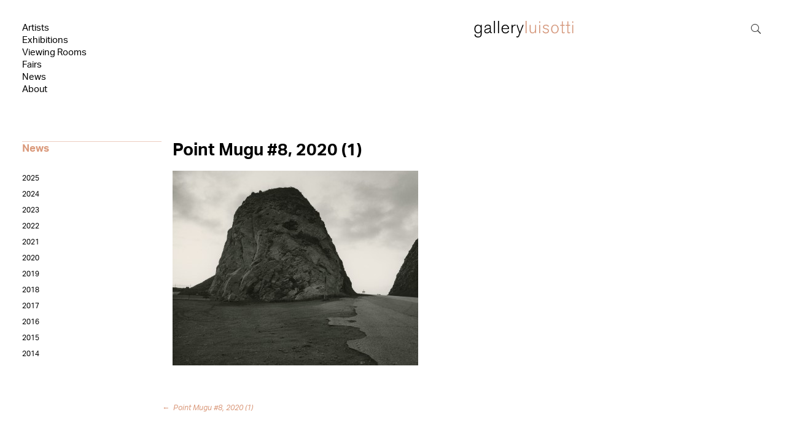

--- FILE ---
content_type: application/javascript; charset=utf-8
request_url: https://galleryluisotti-d420.kxcdn.com/wordpress/wp-content/cache/min/1/wordpress/wp-content/plugins/divi-builder/includes/builder/feature/dynamic-assets/assets/js/jquery.fitvids.js?ver=1761125772
body_size: 906
content:
/*!
* FitVids 1.1
*
* Copyright 2013, Chris Coyier - http://css-tricks.com + Dave Rupert - http://daverupert.com
* Credit to Thierry Koblentz - http://www.alistapart.com/articles/creating-intrinsic-ratios-for-video/
* Released under the WTFPL license - http://sam.zoy.org/wtfpl/
*
*/
;(function($){'use strict';$.fn.fitVids=function(options){var settings={customSelector:null,ignore:null};if(!document.getElementById('fit-vids-style')){var head=document.head||document.getElementsByTagName('head')[0];var css='.fluid-width-video-wrapper{width:100%;position:relative;padding:0;}.fluid-width-video-wrapper iframe,.fluid-width-video-wrapper object,.fluid-width-video-wrapper embed {position:absolute;top:0;left:0;width:100%;height:100%;}';var div=document.createElement("div");div.innerHTML='<p>x</p><style id="fit-vids-style">'+css+'</style>';head.appendChild(div.childNodes[1])}
if(options){$.extend(settings,options)}
return this.each(function(){var selectors=['iframe[src*="player.vimeo.com"]','iframe[src*="youtube.com"]','iframe[src*="youtube-nocookie.com"]','iframe[src*="kickstarter.com"][src*="video.html"]','object','embed'];if(settings.customSelector){selectors.push(settings.customSelector)}
var ignoreList='.fitvidsignore';if(settings.ignore){ignoreList=ignoreList+', '+settings.ignore}
var $allVideos=$(this).find(selectors.join(','));$allVideos=$allVideos.not('object object');$allVideos=$allVideos.not(ignoreList);$allVideos.each(function(){var $this=$(this);if($this.parents(ignoreList).length>0){return}
if(this.tagName.toLowerCase()==='embed'&&$this.parent('object').length||$this.parent('.fluid-width-video-wrapper').length){return}
if((!$this.css('height')&&!$this.css('width'))&&(isNaN($this.attr('height'))||isNaN($this.attr('width')))){$this.attr('height',9);$this.attr('width',16)}
var height=(this.tagName.toLowerCase()==='object'||($this.attr('height')&&!isNaN(parseInt($this.attr('height'),10))))?parseInt($this.attr('height'),10):$this.height(),width=!isNaN(parseInt($this.attr('width'),10))?parseInt($this.attr('width'),10):$this.width(),aspectRatio=height/width;if(!$this.attr('name')){var videoName='fitvid'+$.fn.fitVids._count;$this.attr('name',videoName);$.fn.fitVids._count++}
$this.wrap('<div class="fluid-width-video-wrapper"></div>').parent('.fluid-width-video-wrapper').css('padding-top',(aspectRatio*100)+'%');$this.removeAttr('height').removeAttr('width')})})};$.fn.fitVids._count=0})(window.jQuery||window.Zepto)

--- FILE ---
content_type: application/javascript; charset=utf-8
request_url: https://galleryluisotti-d420.kxcdn.com/wordpress/wp-content/cache/min/1/wordpress/wp-content/plugins/jquery-responsive-select-menu/jrsm-jquery.js?ver=1761125772
body_size: 589
content:
(function(){jQuery('html').addClass('jquery')})();jQuery(document).ready(function(){var menuContainers=jrsm_params.containers.replace(/, /g,',').split(',');if(''==menuContainers)
return!1;jQuery.each(menuContainers,function(index,container){var ul=jQuery(container).find('ul').first();jQuery('<select />',{'class':'jquery-responsive-select-menu jrsm-'+index,'name':'jrsm-'+index}).insertAfter(ul);if(!jrsm_params.firstItem)
var label='Navigation';jQuery('<label />',{'text':label,'class':'jrsm-label','for':'jrsm-'+index}).insertAfter(ul);select=jQuery(container).find('.jquery-responsive-select-menu');if(jrsm_params.firstItem){var firstOption=jQuery('<option />',{'class':'first-option','value':'','text':jrsm_params.firstItem}).appendTo(select)}
get_child_menu_items(ul,1);if(1==jrsm_params.showCurrentPage)
select.find('.current-page').prop('selected',!0);else select.find('option').first().prop('selected',!0)});jQuery('.jquery-responsive-select-menu').change(function(){var option=jQuery(this).find('option:selected').is('[value]');if(jQuery(this).find('option:selected').is('[value]')&&"#"!=jQuery(this).find('option:selected').val()){window.location=jQuery(this).find('option:selected').val()}})});function get_child_menu_items(ul,depth){jQuery.each(ul.children('li'),function(index,li){var li=jQuery(li);var prefix=jrsm_params.indent;prefix=Array(depth).join(prefix);var value=li.children('a').attr('href');var text=li.children('a').text();if(!jrsm_params.hideEmptyLinks||(jrsm_params.hideEmptyLinks&&value&&"#"!=value)){var option=jQuery('<option />',{'value':value,'text':prefix+' '+text}).appendTo(select);if(jrsm_params.disableEmptyLinks&&(!value||"#"==value)){option.prop('disabled',!0)}}
if(li.hasClass('current_page_item')||li.hasClass('current-menu-item')){option.addClass('current-page')}
var ul=li.children('ul');if(ul.length>0){get_child_menu_items(ul,depth+1)}})}

--- FILE ---
content_type: application/javascript; charset=utf-8
request_url: https://galleryluisotti-d420.kxcdn.com/wordpress/wp-content/cache/min/1/wordpress/wp-content/plugins/slicknav-mobile-menu/js/slick-init.js?ver=1761125772
body_size: 842
content:
jQuery(document).ready(function($){if(slickNavVars.ng_slicknav.ng_slicknav_fixhead||!slickNavVars.ng_slicknav.ng_slicknav_position){slickNavVars.ng_slicknav.ng_slicknav_position='body'}
if(slickNavVars.ng_slicknav.ng_slicknav_openedsymbol===""){slickNavVars.ng_slicknav.ng_slicknav_openedsymbol="&#9660;"}
if(slickNavVars.ng_slicknav.ng_slicknav_closedsymbol===""){slickNavVars.ng_slicknav.ng_slicknav_closedsymbol="&#9658;"}
if(slickNavVars.ng_slicknav.ng_slicknav_search_text===""){slickNavVars.ng_slicknav.ng_slicknav_search_text="search..."}
var ng_slicknav_menu='';var ng_slicknav_menu_duplicate=!0;var ng_slicknav_menu_arr=slickNavVars.ng_slicknav.ng_slicknav_menu.split(',');if(ng_slicknav_menu_arr.length>1){ng_slicknav_menu=$(ng_slicknav_menu_arr[0].trim()).clone();for(var i=1;i<ng_slicknav_menu_arr.length;i++){var ng_slicknav_other=$(ng_slicknav_menu_arr[i].trim()).clone();ng_slicknav_other.children('li').appendTo(ng_slicknav_menu)}
ng_slicknav_menu_duplicate=!1}else{ng_slicknav_menu=ng_slicknav_menu_arr[0].trim()}
$(ng_slicknav_menu).slicknav({prependTo:slickNavVars.ng_slicknav.ng_slicknav_position,label:slickNavVars.ng_slicknav.ng_slicknav_label,duration:slickNavVars.ng_slicknav.ng_slicknav_speed,animations:slickNavVars.ng_slicknav_animation_library,showChildren:slickNavVars.ng_slicknav.ng_slicknav_child_links,allowParentLinks:slickNavVars.ng_slicknav.ng_slicknav_parent_links,closeOnClick:slickNavVars.ng_slicknav.ng_slicknav_close_click,brand:slickNavVars.ng_slicknav.ng_slicknav_brand,openedSymbol:slickNavVars.ng_slicknav.ng_slicknav_openedsymbol,closedSymbol:slickNavVars.ng_slicknav.ng_slicknav_closedsymbol,duplicate:ng_slicknav_menu_duplicate,beforeOpen:(slickNavVars.ng_slicknav.ng_slicknav_accordion==!0)?function(trigger){slicknavOpened(trigger)}:function(){},});if(slickNavVars.ng_slicknav.ng_slicknav_search===!0){$('.slicknav_nav').append('<li class="search"><form role="search" method="get" id="slicknav-searchform" action="'+slickNavVars.ng_slicknav.ng_slicksearch+'"><input type="text" placeholder="'+slickNavVars.ng_slicknav.ng_slicknav_search_text+'" name="s" id="s" /><input type="submit" id="searchsubmit" value="&#xf179;" /></form></li>')}
if(!slickNavVars.ng_slicknav.ng_slicknav_brand&&slickNavVars.ng_slicknav.ng_slicknav_brand_text){$('.slicknav_menu').prepend('<p class="slicknav-logo-text"><a href="'+slickNavVars.ng_slicknav.ng_slicksearch+'">'+slickNavVars.ng_slicknav.ng_slicknav_brand_text+'</p>')}
function slicknavOpened(trigger){var $trigger=$(trigger[0]);if($trigger.hasClass('slicknav_btn')){return}
var $liParent=$trigger.parent();var $ulParent=$liParent.parent();$ulParent.children().each(function(){var $child=$(this);if($child.is($liParent)){return}
if($child.hasClass('slicknav_collapsed')){return}
if(!$child.hasClass('slicknav_open')){return}
var $anchor=$child.children().first();if(!$anchor.hasClass('slicknav_item')){return}
$anchor.click()})}
var brandBlank=(slickNavVars.ng_slicknav.ng_slicknav_brand=='');var brandBlankText=(slickNavVars.ng_slicknav.ng_slicknav_brand_text=='');if(!brandBlank){$(".slicknav_brand").next().addBack().wrapAll("<div class='slicknav-flex'></div>")}else if(!brandBlankText){$(".slicknav-logo-text").next().addBack().wrapAll("<div class='slicknav-flex'></div>")}else $(".slicknav_btn").wrapAll("<div class='slicknav-flex'></div>")})